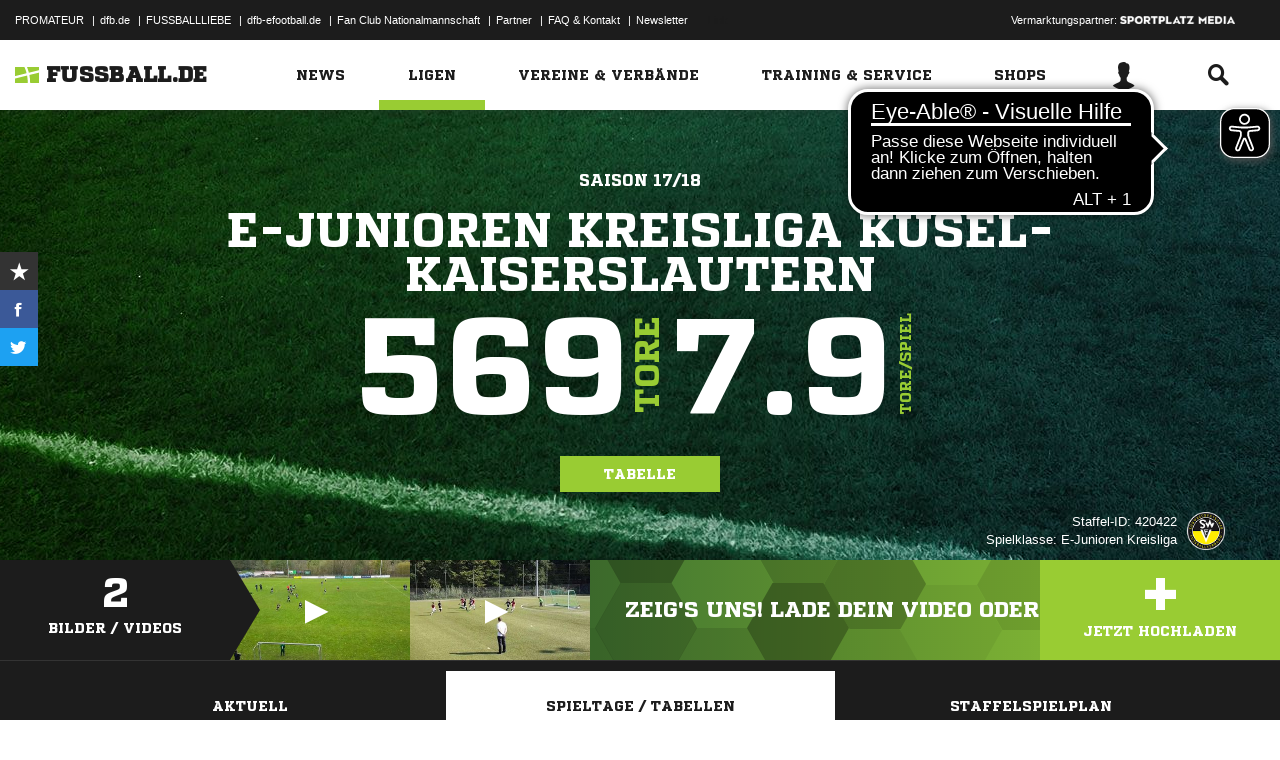

--- FILE ---
content_type: text/css; charset=UTF-8
request_url: https://www.fussball.de/export.fontface/-/id/o84boe69/type/css
body_size: 14
content:
@font-face {
	font-family: font-o84boe69;
	src: 
		url('//www.fussball.de/export.fontface/-/format/woff/id/o84boe69/type/font') format('woff'),
		url('//www.fussball.de/export.fontface/-/format/ttf/id/o84boe69/type/font') format('truetype');
}

.results-c-o84boe69 {
	font-family: font-o84boe69 !important;
}

--- FILE ---
content_type: text/css; charset=UTF-8
request_url: https://www.fussball.de/export.fontface/-/id/atblk6rv/type/css
body_size: 13
content:
@font-face {
	font-family: font-atblk6rv;
	src: 
		url('//www.fussball.de/export.fontface/-/format/woff/id/atblk6rv/type/font') format('woff'),
		url('//www.fussball.de/export.fontface/-/format/ttf/id/atblk6rv/type/font') format('truetype');
}

.results-c-atblk6rv {
	font-family: font-atblk6rv !important;
}